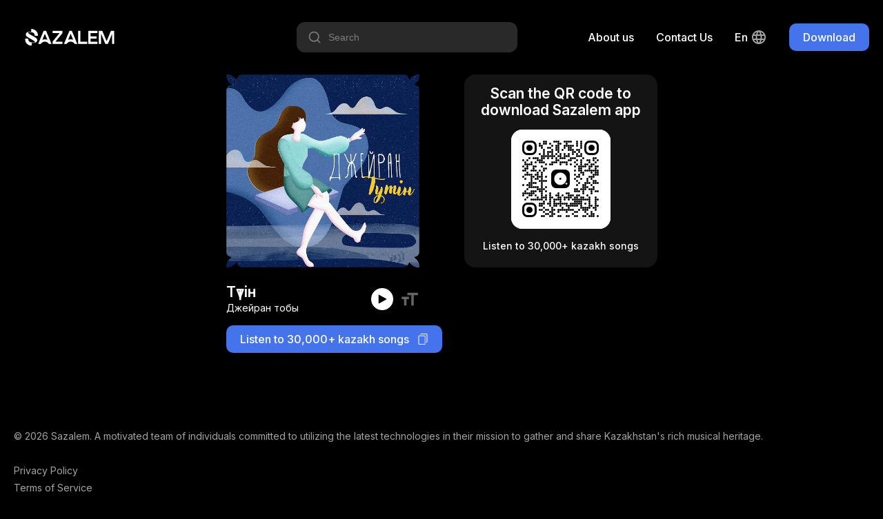

--- FILE ---
content_type: text/html; charset=utf-8
request_url: https://sazalem.com/en/track/dzheirantoby-tutin
body_size: 4250
content:
<!doctype html><html data-n-head-ssr lang="en" data-n-head="%7B%22lang%22:%7B%22ssr%22:%22en%22%7D%7D"><head ><meta data-n-head="ssr" charset="utf-8"><meta data-n-head="ssr" name="viewport" content="width=device-width, initial-scale=1"><meta data-n-head="ssr" name="format-detection" content="telephone=no"><meta data-n-head="ssr" data-hid="robots" name="robots" content="index, follow"><meta data-n-head="ssr" data-hid="language" name="lasgnguage" content="Kazakh"><meta data-n-head="ssr" data-hid="revisit-after" name="revisit-after" content="10 days"><meta data-n-head="ssr" data-hid="og:type" property="og:type" content="website"><meta data-n-head="ssr" data-hid="twitter:card" name="twitter:card" content="summary_large_image"><meta data-n-head="ssr" data-hid="apple-mobile-web-app-status-bar-style" name="apple-mobile-web-app-status-bar-style" content="default"><meta data-n-head="ssr" data-hid="charset" charset="utf-8"><meta data-n-head="ssr" data-hid="mobile-web-app-capable" name="mobile-web-app-capable" content="yes"><meta data-n-head="ssr" data-hid="apple-mobile-web-app-title" name="apple-mobile-web-app-title" content="Sazalem"><meta data-n-head="ssr" data-hid="theme-color" name="theme-color" content="#4473EB"><meta data-n-head="ssr" data-hid="og:site_name" name="og:site_name" property="og:site_name" content="Sazalem"><meta data-n-head="ssr" data-hid="i18n-og" property="og:locale" content="en"><meta data-n-head="ssr" data-hid="i18n-og-alt-ru-RU" property="og:locale:alternate" content="ru_RU"><meta data-n-head="ssr" data-hid="i18n-og-alt-kk-KK" property="og:locale:alternate" content="kk_KK"><meta data-n-head="ssr" data-hid="title" name="title" content="Tutin - Dzheiran toby"><meta data-n-head="ssr" data-hid="description" name="description" content="Free mobile application with kazakh and central asian rare music, songs, compositions"><meta data-n-head="ssr" data-hid="keywords" name="keywords" content="central asian music, kazakh music download, yandex music, traditional kazakh music, kazakh culture music, dombra listen, instrumental kazakh music, mongolian music"><meta data-n-head="ssr" data-hid="og:url" property="og:url" content="https://sazalem.kz/songs/dzheirantoby-tutin"><meta data-n-head="ssr" data-hid="og:title" property="og:title" content="Tutin - Dzheiran toby"><meta data-n-head="ssr" data-hid="og:description" property="og:description" content="Free mobile application with kazakh and central asian rare music, songs, compositions"><meta data-n-head="ssr" data-hid="og:image" property="og:image" content="https://storage.sazalem.kz/images/8fcf9cc4ea12eedbefc8bc9e2ff6fc8c5774cfda121003bb4fb75569867476e0.jpg"><meta data-n-head="ssr" data-hid="twitter:url" name="twitter:url" content="https://sazalem.kz/songs/dzheirantoby-tutin"><meta data-n-head="ssr" data-hid="twitter:title" name="twitter:title" content="Tutin - Dzheiran toby"><meta data-n-head="ssr" data-hid="twitter:description" name="twitter:description" content="Free mobile application with kazakh and central asian rare music, songs, compositions"><meta data-n-head="ssr" data-hid="twitter:image" name="twitter:image" content="https://storage.sazalem.kz/images/8fcf9cc4ea12eedbefc8bc9e2ff6fc8c5774cfda121003bb4fb75569867476e0.jpg"><title>Tutin - Dzheiran toby</title><link data-n-head="ssr" data-hid="rel-icon" rel="icon" type="image/x-icon" href="/favicon.ico"><link data-n-head="ssr" data-hid="shortcut-icon" rel="shortcut-icon" type="image/x-icon" href="/favicon.ico"><link data-n-head="ssr" data-hid="apple-touch-icon" rel="apple-touch-icon" type="image/x-icon" href="/favicon.ico"><link data-n-head="ssr" rel="manifest" href="/_nuxt/manifest.6f1c42bb.json" data-hid="manifest"><link data-n-head="ssr" data-hid="i18n-alt-en" rel="alternate" href="https://sazalem.kz/en/track/dzheirantoby-tutin" hreflang="en"><link data-n-head="ssr" data-hid="i18n-alt-ru" rel="alternate" href="https://sazalem.kz/track/dzheirantoby-tutin" hreflang="ru"><link data-n-head="ssr" data-hid="i18n-alt-ru-RU" rel="alternate" href="https://sazalem.kz/track/dzheirantoby-tutin" hreflang="ru-RU"><link data-n-head="ssr" data-hid="i18n-alt-kk" rel="alternate" href="https://sazalem.kz/kk/track/dzheirantoby-tutin" hreflang="kk"><link data-n-head="ssr" data-hid="i18n-alt-kk-KK" rel="alternate" href="https://sazalem.kz/kk/track/dzheirantoby-tutin" hreflang="kk-KK"><link data-n-head="ssr" data-hid="i18n-xd" rel="alternate" href="https://sazalem.kz/track/dzheirantoby-tutin" hreflang="x-default"><link data-n-head="ssr" data-hid="i18n-can" rel="canonical" href="https://sazalem.kz/en/track/dzheirantoby-tutin"><script data-n-head="ssr" src="https://www.googletagmanager.com/gtag/js?id=G-SRJ0L9JVFZ" async></script><script data-n-head="ssr" type="application/ld+json">{"@context":"https://schema.org","@type":"AudioObject","contentUrl":"https://storage.sazalem.kz/audio/98620175bab5251eb8b5489418896.mp3","description":"Free mobile application with kazakh and central asian rare music, songs, compositions","encodingFormat":"audio/mpeg","name":"Түтін","url":"https://sazalem.kz/songs/dzheirantoby-tutin","image":"https://storage.sazalem.kz/images/8fcf9cc4ea12eedbefc8bc9e2ff6fc8c5774cfda121003bb4fb75569867476e0.jpg","author":{"@type":"Person","name":"Джейран тобы"},"keywords":"Tutin, Тутин, Түтін, Dzheiran toby, Джейран тобы, Джейран тобы"}</script><link rel="preload" href="/_nuxt/a4a96eb.js" as="script"><link rel="preload" href="/_nuxt/439dab4.js" as="script"><link rel="preload" href="/_nuxt/ffeb462.js" as="script"><link rel="preload" href="/_nuxt/fbc997f.js" as="script"><link rel="preload" href="/_nuxt/832269d.js" as="script"><link rel="preload" href="/_nuxt/e123467.js" as="script"><link rel="preload" href="/_nuxt/bfb47af.js" as="script"><link rel="preload" href="/_nuxt/049bb4f.js" as="script"><link rel="preload" href="/_nuxt/dcd0204.js" as="script"><link rel="preload" href="/_nuxt/1bcba74.js" as="script"><link rel="preload" href="/_nuxt/b539e3a.js" as="script"><link rel="preload" href="/_nuxt/d78c5ef.js" as="script"><link rel="preload" href="/_nuxt/b195445.js" as="script"><link rel="preload" href="/_nuxt/css/c173d89.css" as="style"><link rel="preload" href="/_nuxt/3a521f2.js" as="script"><link rel="preload" href="/_nuxt/css/82ae474.css" as="style"><link rel="preload" href="/_nuxt/59bd2ac.js" as="script"><link rel="preload" href="/_nuxt/css/7c50024.css" as="style"><link rel="preload" href="/_nuxt/096c5fd.js" as="script"><link rel="preload" href="/_nuxt/css/94bb457.css" as="style"><link rel="preload" href="/_nuxt/319eedc.js" as="script"><link rel="preload" href="/_nuxt/css/b79c92c.css" as="style"><link rel="preload" href="/_nuxt/6738e88.js" as="script"><link rel="preload" href="/_nuxt/css/adc2256.css" as="style"><link rel="preload" href="/_nuxt/8dc32c6.js" as="script"><link rel="preload" href="/_nuxt/css/e153c68.css" as="style"><link rel="preload" href="/_nuxt/a652e75.js" as="script"><link rel="preload" href="/_nuxt/css/a8dea2d.css" as="style"><link rel="preload" href="/_nuxt/d603368.js" as="script"><link rel="preload" href="/_nuxt/css/dbdf6dd.css" as="style"><link rel="preload" href="/_nuxt/bd2d7b3.js" as="script"><link rel="preload" href="/_nuxt/css/6979c07.css" as="style"><link rel="preload" href="/_nuxt/8ca2b7c.js" as="script"><link rel="preload" href="/_nuxt/css/1bf0a4b.css" as="style"><link rel="preload" href="/_nuxt/124f75e.js" as="script"><link rel="preload" href="/_nuxt/css/3ce6da6.css" as="style"><link rel="preload" href="/_nuxt/21025cb.js" as="script"><link rel="preload" href="/_nuxt/css/3720bb8.css" as="style"><link rel="preload" href="/_nuxt/e9f8d89.js" as="script"><link rel="stylesheet" href="/_nuxt/css/c173d89.css"><link rel="stylesheet" href="/_nuxt/css/82ae474.css"><link rel="stylesheet" href="/_nuxt/css/7c50024.css"><link rel="stylesheet" href="/_nuxt/css/94bb457.css"><link rel="stylesheet" href="/_nuxt/css/b79c92c.css"><link rel="stylesheet" href="/_nuxt/css/adc2256.css"><link rel="stylesheet" href="/_nuxt/css/e153c68.css"><link rel="stylesheet" href="/_nuxt/css/a8dea2d.css"><link rel="stylesheet" href="/_nuxt/css/dbdf6dd.css"><link rel="stylesheet" href="/_nuxt/css/6979c07.css"><link rel="stylesheet" href="/_nuxt/css/1bf0a4b.css"><link rel="stylesheet" href="/_nuxt/css/3ce6da6.css"><link rel="stylesheet" href="/_nuxt/css/3720bb8.css"></head><body ><div data-server-rendered="true" id="__nuxt"><!----><div id="__layout"><div class="default-layout"><div class="header container-fluid"><div class="header-container container"><a href="/en" class="nuxt-link-active"><div class="logo-text-icon white-c-icon"></div></a> <div class="header-navigation"><div class="header-song-search-input"><div class="hss-input-holder"><div class="icon-20 search-icon white-c-icon"></div> <input type="text" placeholder="Search" value="" class="hss-input"> <!----></div> <!----></div> <!----> <!----> <a href="/en/about-us" class="header-nav desktop-only c-point">
        About us
      </a> <a href="https://wa.me/message/ARJRQML6P6YQA1" target="_blank" class="header-nav desktop-only c-point">
        Contact Us
      </a> <div class="lang-switcher desktop-only"><div class="current-lang">
    en
    <div class="lang-icon icon-24 white-c-icon ml4"></div></div> <!----></div> <div class="main-button header-desktop-btn"><div class="main-button-style main-button-simple main-button-style-size-small">
    Download
  </div></div> <div class="main-button header-mobile-btn"><div class="main-button-style main-button-simple main-button-style-size-small">
    Download
  </div></div></div></div></div> <div class="container-fluid"><div class="share-song-slug-page container-fluid"><div class="share-song-slug-page-container container"><div class="share-song-slig-page-inner"><div class="fd-colum"><div class="song-preview-box"><div class="album-image album-mask" style="background-image:url('https://storage.sazalem.kz/images/8fcf9cc4ea12eedbefc8bc9e2ff6fc8c5774cfda121003bb4fb75569867476e0.jpg');"></div> <!----> <div class="song-preview-info mt24"><div class="song-preview-info-left"><div class="text-20 fw-600 tc-white">
        Түтін
      </div> <div class="text-14 mt2 tc-white">
        Джейран тобы
      </div></div> <div class="song-preview-info-right"><div class="song-preview-control"><div class="play-icon icon-16 black-c-icon player-icon"></div></div> <div class="text-icon icon-28 ml10 c-point text-3-darkmode-c-icon"></div> <audio id="song-preview-track" controls="controls"><source src="https://storage.sazalem.kz/audio/98620175bab5251eb8b5489418896.mp3" type="audio/mpeg"></audio></div></div></div> <div class="share-button mt16">
    Listen to 30,000+ kazakh songs
    <div class="copy-icon icon-16 white-c-icon ml12"></div></div></div> <div class="share-song-info-box-mobile"><button class="open-download-button tc-white">
          Download app
        </button> <div class="text-14 mt12 tc-white">
          Listen to 30,000+ kazakh songs
        </div></div> <div class="share-song-info-box-desktop"><div class="text-20 fw-600 mb16 tc-white">
          Scan the QR code to download Sazalem app
        </div> <div class="qr-code-container"><div id="qr-code-7363bw" class="qr-canvas" style="height:144px;width:144px;min-height:144px;min-width:144px;"></div></div> <div class="text-14 fw-500 mt16 tc-white">
          Listen to 30,000+ kazakh songs
        </div></div></div></div></div></div> <div class="footer container-fluid"><div class="footer-container container"><div class="text-14 tc-text-2-darkmode">
      © 2026 Sazalem. A motivated team of individuals committed to utilizing the latest technologies in their mission to gather and share Kazakhstan's rich musical heritage.
    </div> <div class="footer-navigation"><!----> <!----> <a href="/en/privacy-policy" class="footer-navigation-single">
        Privacy Policy
      </a> <a href="/en/terms-of-service" class="footer-navigation-single">
        Terms of Service
      </a> <a href="https://wa.me/message/ARJRQML6P6YQA1" target="_blank" class="footer-navigation-single">
        Contact Us
      </a> <a href="/en/about-us" class="footer-navigation-single">
        About us
      </a> <div class="footer-navigation-single footer-mobile-lang-changer"><select id="languages" name="languages"><option selected="selected" value="en">
            en
          </option><option value="ru">
            ru
          </option><option value="kk">
            kk
          </option></select></div></div> <div class="footer-socials"><div class="twitter-icon icon-24 text-2-darkmode-c-icon mr16"></div> <div class="instagram-icon icon-24 text-2-darkmode-c-icon"></div></div></div></div></div></div></div><script>window.__NUXT__=(function(a,b,c,d,e,f){return {layout:"default",data:[{metaTitle:"Tutin - Dzheiran toby",metaImage:d,asyncSongData:{id:e,name:f,in_english:"Tutin",in_russian:"Тутин",in_kazakh:f,short_url:"https:\u002F\u002Fsazalem.page.link\u002FvKmk",slug:"dzheirantoby-tutin",artist:{id:5503,name:c,in_english:"Dzheiran toby",in_russian:c,in_kazakh:c,status:"VERIFIED",slug:"dzheiran-toby"},image:{url:d,thumbnail_url:"https:\u002F\u002Fstorage.sazalem.kz\u002Fthumbnails\u002Fe8c9e0a67706f09f358d38898386a436d4175bcfe7cd7cfc340b8b4f54bd9a06.jpg"},lyrics:[{id:e,text:"Түтін ...\r\nМаған түтін жетпейді ееее\r\nМаған түтін жетпейді\r\nТүтіндеп жаралды ғарыш ғаламымда \r\nОйдың түбі қайда\r\nЖете алмадым қайта\r\nТаралып барады сүйреп ырғағын ай ай\r\nГүл жол салам ойға тұңғиыққа тарта\r\n\r\nБұл әлемің сенің әліміңде әлімімде жан едің \r\nСен жан емім дәруменім менің сенсің жан емім\r\nАлып ұшып алысқа ғарышқа  менің тар әлемім \r\nСенің жан емің\r\n\r\nЖоқ азғырма жәй көрсетті  ??????\r\nЖалғыз қалсам қиналасың\r\nАйыралмайды арасын ей ей \r\nЖоқ жасырма шын бейнеңе тым жетпейді\r\nЖалыққаннан күш кетпейді \r\nЫрғақты сөз емдейді емдейді емдейді\r\nУуууууууу ууууууууу \r\nУуууууууу ууууууууу\r\n\r\nЕс түссіз ойым менің\r\nЕлесбоп кеткенде \r\nЖын ұрды тағы мені\r\nКөтерін кетерінде\r\nАзғырма бойымды \r\nУлама ойымды \r\nОнсызда адасқан жылытшы кеп ойымды\r\n\r\nБұл әлемің сенің әліміңде әлімімде жан едің \r\nСен жан емім дәруменім менің сенсің жан емім\r\nАлып ұшып алысқа ғарышқа  менің тар әлемім \r\nСенің жан емің\r\n\r\nЖоқ азғырма жәй көрсетті  ?????\r\nЖалғыз қалсам қиналасың\r\nАйыралмайды арасын ей ей \r\nЖоқ жасырма шын бейнеңе тым жетпейді\r\nЖалыққаннан күш кетпейді \r\nЫрғақты сөз емдейді емдейді \r\nУуууууууу ууууууууу \r\nУуууууу ууууууууу"}],stream_link:"https:\u002F\u002Fstorage.sazalem.kz\u002Fstream\u002F98620175bab5251eb8b5489418896\u002F128k.m3u8",audio_link:"https:\u002F\u002Fstorage.sazalem.kz\u002Faudio\u002F98620175bab5251eb8b5489418896.mp3"},metaKeywords:"Tutin, Тутин, Түтін, Dzheiran toby, Джейран тобы, Джейран тобы"}],fetch:{},error:b,state:{fairyTales:{fairyTalesList:[],activeFairyTale:b,settings:{isPlaying:a,playerOpened:a,repeat:a,shuffle:a},subscriptionEnabled:a,fallbackUrl:b},innerApp:{songsList:[],songsListLoading:a,activeSong:b,settings:{isPlaying:a,playerOpened:a,lyricsActive:a},subscriptionEnabled:a,fallbackUrl:b},i18n:{routeParams:{}}},serverRendered:true,routePath:"\u002Fen\u002Ftrack\u002Fdzheirantoby-tutin",config:{_app:{basePath:"\u002F",assetsPath:"\u002F_nuxt\u002F",cdnURL:b}}}}(false,null,"Джейран тобы","https:\u002F\u002Fstorage.sazalem.kz\u002Fimages\u002F8fcf9cc4ea12eedbefc8bc9e2ff6fc8c5774cfda121003bb4fb75569867476e0.jpg",203849,"Түтін"));</script><script src="/_nuxt/a4a96eb.js" defer></script><script src="/_nuxt/319eedc.js" defer></script><script src="/_nuxt/6738e88.js" defer></script><script src="/_nuxt/8dc32c6.js" defer></script><script src="/_nuxt/a652e75.js" defer></script><script src="/_nuxt/d603368.js" defer></script><script src="/_nuxt/bd2d7b3.js" defer></script><script src="/_nuxt/8ca2b7c.js" defer></script><script src="/_nuxt/124f75e.js" defer></script><script src="/_nuxt/21025cb.js" defer></script><script src="/_nuxt/e9f8d89.js" defer></script><script src="/_nuxt/439dab4.js" defer></script><script src="/_nuxt/ffeb462.js" defer></script><script src="/_nuxt/fbc997f.js" defer></script><script src="/_nuxt/832269d.js" defer></script><script src="/_nuxt/e123467.js" defer></script><script src="/_nuxt/bfb47af.js" defer></script><script src="/_nuxt/049bb4f.js" defer></script><script src="/_nuxt/dcd0204.js" defer></script><script src="/_nuxt/1bcba74.js" defer></script><script src="/_nuxt/b539e3a.js" defer></script><script src="/_nuxt/d78c5ef.js" defer></script><script src="/_nuxt/b195445.js" defer></script><script src="/_nuxt/3a521f2.js" defer></script><script src="/_nuxt/59bd2ac.js" defer></script><script src="/_nuxt/096c5fd.js" defer></script></body></html>

--- FILE ---
content_type: application/javascript; charset=UTF-8
request_url: https://sazalem.com/_nuxt/a4a96eb.js
body_size: 3902
content:
/******/ (function(modules) { // webpackBootstrap
/******/ 	// install a JSONP callback for chunk loading
/******/ 	function webpackJsonpCallback(data) {
/******/ 		var chunkIds = data[0];
/******/ 		var moreModules = data[1];
/******/ 		var executeModules = data[2];
/******/
/******/ 		// add "moreModules" to the modules object,
/******/ 		// then flag all "chunkIds" as loaded and fire callback
/******/ 		var moduleId, chunkId, i = 0, resolves = [];
/******/ 		for(;i < chunkIds.length; i++) {
/******/ 			chunkId = chunkIds[i];
/******/ 			if(Object.prototype.hasOwnProperty.call(installedChunks, chunkId) && installedChunks[chunkId]) {
/******/ 				resolves.push(installedChunks[chunkId][0]);
/******/ 			}
/******/ 			installedChunks[chunkId] = 0;
/******/ 		}
/******/ 		for(moduleId in moreModules) {
/******/ 			if(Object.prototype.hasOwnProperty.call(moreModules, moduleId)) {
/******/ 				modules[moduleId] = moreModules[moduleId];
/******/ 			}
/******/ 		}
/******/ 		if(parentJsonpFunction) parentJsonpFunction(data);
/******/
/******/ 		while(resolves.length) {
/******/ 			resolves.shift()();
/******/ 		}
/******/
/******/ 		// add entry modules from loaded chunk to deferred list
/******/ 		deferredModules.push.apply(deferredModules, executeModules || []);
/******/
/******/ 		// run deferred modules when all chunks ready
/******/ 		return checkDeferredModules();
/******/ 	};
/******/ 	function checkDeferredModules() {
/******/ 		var result;
/******/ 		for(var i = 0; i < deferredModules.length; i++) {
/******/ 			var deferredModule = deferredModules[i];
/******/ 			var fulfilled = true;
/******/ 			for(var j = 1; j < deferredModule.length; j++) {
/******/ 				var depId = deferredModule[j];
/******/ 				if(installedChunks[depId] !== 0) fulfilled = false;
/******/ 			}
/******/ 			if(fulfilled) {
/******/ 				deferredModules.splice(i--, 1);
/******/ 				result = __webpack_require__(__webpack_require__.s = deferredModule[0]);
/******/ 			}
/******/ 		}
/******/
/******/ 		return result;
/******/ 	}
/******/
/******/ 	// The module cache
/******/ 	var installedModules = {};
/******/
/******/ 	// object to store loaded CSS chunks
/******/ 	var installedCssChunks = {
/******/ 		65: 0
/******/ 	}
/******/
/******/ 	// object to store loaded and loading chunks
/******/ 	// undefined = chunk not loaded, null = chunk preloaded/prefetched
/******/ 	// Promise = chunk loading, 0 = chunk loaded
/******/ 	var installedChunks = {
/******/ 		65: 0
/******/ 	};
/******/
/******/ 	var deferredModules = [];
/******/
/******/ 	// script path function
/******/ 	function jsonpScriptSrc(chunkId) {
/******/ 		return __webpack_require__.p + "" + {"0":"a652e75","1":"124f75e","2":"21025cb","3":"0d1d74a","4":"c752e4c","5":"bd2d7b3","6":"35c3936","7":"eb5fe4d","8":"8dc32c6","9":"6738e88","10":"e9f8d89","11":"319eedc","12":"90f9d43","13":"c540db5","14":"053da81","15":"87bc6e2","16":"0d414de","17":"a86134e","18":"d9b8266","19":"d5d67b4","20":"9ee012a","21":"523ed5b","22":"8ca2b7c","23":"3684a9d","24":"4580fa0","25":"8bc195a","26":"f7a1771","27":"9b7528d","28":"11b1b4a","29":"d21402a","30":"7db764b","31":"7acbd75","32":"dccfbbf","33":"c5043da","34":"98f4145","45":"22e39cd","46":"1ef2e32","47":"6d11ea7","48":"5ffc324","49":"15b6580","50":"a5d88cd","51":"13f497c","52":"9bf27dd","53":"62b06fb","54":"4802e98","55":"b6ac79c","56":"a6f0611","57":"5a391df","58":"4e4633f","59":"cfc8f92","60":"d603368","61":"5a45559","62":"b70856c","63":"f17788e","64":"c0fee3d","71":"23278e7","72":"94db50e"}[chunkId] + ".js"
/******/ 	}
/******/
/******/ 	// The require function
/******/ 	function __webpack_require__(moduleId) {
/******/
/******/ 		// Check if module is in cache
/******/ 		if(installedModules[moduleId]) {
/******/ 			return installedModules[moduleId].exports;
/******/ 		}
/******/ 		// Create a new module (and put it into the cache)
/******/ 		var module = installedModules[moduleId] = {
/******/ 			i: moduleId,
/******/ 			l: false,
/******/ 			exports: {}
/******/ 		};
/******/
/******/ 		// Execute the module function
/******/ 		modules[moduleId].call(module.exports, module, module.exports, __webpack_require__);
/******/
/******/ 		// Flag the module as loaded
/******/ 		module.l = true;
/******/
/******/ 		// Return the exports of the module
/******/ 		return module.exports;
/******/ 	}
/******/
/******/ 	// This file contains only the entry chunk.
/******/ 	// The chunk loading function for additional chunks
/******/ 	__webpack_require__.e = function requireEnsure(chunkId) {
/******/ 		var promises = [];
/******/
/******/
/******/ 		// extract-css-chunks-webpack-plugin CSS loading
/******/ 		var supportsPreload = (function() { try { return document.createElement("link").relList.supports("preload"); } catch(e) { return false; }}());
/******/ 		var cssChunks = {"0":1,"1":1,"2":1,"3":1,"4":1,"5":1,"7":1,"8":1,"9":1,"10":1,"11":1,"12":1,"13":1,"14":1,"15":1,"16":1,"17":1,"18":1,"19":1,"22":1,"23":1,"24":1,"25":1,"26":1,"27":1,"28":1,"29":1,"30":1,"31":1,"32":1,"33":1,"34":1,"45":1,"46":1,"53":1,"54":1,"55":1,"56":1,"57":1,"58":1,"59":1,"60":1,"61":1,"62":1,"63":1,"64":1};
/******/ 		if(installedCssChunks[chunkId]) promises.push(installedCssChunks[chunkId]);
/******/ 		else if(installedCssChunks[chunkId] !== 0 && cssChunks[chunkId]) {
/******/ 			promises.push(installedCssChunks[chunkId] = new Promise(function(resolve, reject) {
/******/ 				var href = "css/" + {"0":"e153c68","1":"1bf0a4b","2":"3ce6da6","3":"98b0fc0","4":"4c97d67","5":"dbdf6dd","6":"d41d8cd","7":"97fe3e4","8":"adc2256","9":"b79c92c","10":"3720bb8","11":"94bb457","12":"b9060a0","13":"4e2c6bb","14":"d89420a","15":"4278bdf","16":"4e41e4b","17":"271a9ba","18":"34cd677","19":"4db1cf0","20":"d41d8cd","21":"d41d8cd","22":"6979c07","23":"fce55a5","24":"d4553ac","25":"d056bb4","26":"1408f6c","27":"4c0dd58","28":"19517cb","29":"fa96d2e","30":"fa82b65","31":"7213e55","32":"a8cac3b","33":"dfde5ab","34":"3706193","45":"de7edce","46":"be25575","47":"d41d8cd","48":"d41d8cd","49":"d41d8cd","50":"d41d8cd","51":"d41d8cd","52":"d41d8cd","53":"af7b5aa","54":"af7b5aa","55":"73ffc4b","56":"a855eb0","57":"54401e7","58":"a096fea","59":"481ab7f","60":"a8dea2d","61":"00a3d83","62":"6c6f609","63":"03854ce","64":"60f8d5b","71":"d41d8cd","72":"d41d8cd"}[chunkId] + ".css";
/******/ 				var fullhref = __webpack_require__.p + href;
/******/ 				var existingLinkTags = document.getElementsByTagName("link");
/******/ 				for(var i = 0; i < existingLinkTags.length; i++) {
/******/ 					var tag = existingLinkTags[i];
/******/ 					var dataHref = tag.getAttribute("data-href") || tag.getAttribute("href");
/******/ 					if((tag.rel === "stylesheet" || tag.rel === "preload") && (dataHref === href || dataHref === fullhref)) return resolve();
/******/ 				}
/******/ 				var existingStyleTags = document.getElementsByTagName("style");
/******/ 				for(var i = 0; i < existingStyleTags.length; i++) {
/******/ 					var tag = existingStyleTags[i];
/******/ 					var dataHref = tag.getAttribute("data-href");
/******/ 					if(dataHref === href || dataHref === fullhref) return resolve();
/******/ 				}
/******/ 				var linkTag = document.createElement("link");
/******/ 				linkTag.rel = supportsPreload ? "preload": "stylesheet";
/******/ 				supportsPreload ? linkTag.as = "style" : linkTag.type = "text/css";
/******/ 				linkTag.onload = resolve;
/******/ 				linkTag.onerror = function(event) {
/******/ 					var request = event && event.target && event.target.src || fullhref;
/******/ 					var err = new Error("Loading CSS chunk " + chunkId + " failed.\n(" + request + ")");
/******/ 					err.code = "CSS_CHUNK_LOAD_FAILED";
/******/ 					err.request = request;
/******/ 					delete installedCssChunks[chunkId]
/******/ 					linkTag.parentNode.removeChild(linkTag)
/******/ 					reject(err);
/******/ 				};
/******/ 				linkTag.href = fullhref;
/******/
/******/ 				var head = document.getElementsByTagName("head")[0]; head.appendChild(linkTag)
/******/ 			}).then(function() {
/******/ 				installedCssChunks[chunkId] = 0;
/******/ 				if(supportsPreload) {
/******/ 					var execLinkTag = document.createElement("link");
/******/ 					execLinkTag.href =  __webpack_require__.p + "css/" + {"0":"e153c68","1":"1bf0a4b","2":"3ce6da6","3":"98b0fc0","4":"4c97d67","5":"dbdf6dd","6":"d41d8cd","7":"97fe3e4","8":"adc2256","9":"b79c92c","10":"3720bb8","11":"94bb457","12":"b9060a0","13":"4e2c6bb","14":"d89420a","15":"4278bdf","16":"4e41e4b","17":"271a9ba","18":"34cd677","19":"4db1cf0","20":"d41d8cd","21":"d41d8cd","22":"6979c07","23":"fce55a5","24":"d4553ac","25":"d056bb4","26":"1408f6c","27":"4c0dd58","28":"19517cb","29":"fa96d2e","30":"fa82b65","31":"7213e55","32":"a8cac3b","33":"dfde5ab","34":"3706193","45":"de7edce","46":"be25575","47":"d41d8cd","48":"d41d8cd","49":"d41d8cd","50":"d41d8cd","51":"d41d8cd","52":"d41d8cd","53":"af7b5aa","54":"af7b5aa","55":"73ffc4b","56":"a855eb0","57":"54401e7","58":"a096fea","59":"481ab7f","60":"a8dea2d","61":"00a3d83","62":"6c6f609","63":"03854ce","64":"60f8d5b","71":"d41d8cd","72":"d41d8cd"}[chunkId] + ".css";
/******/ 					execLinkTag.rel = "stylesheet";
/******/ 					execLinkTag.type = "text/css";
/******/ 					document.body.appendChild(execLinkTag);
/******/ 				}
/******/ 			}));
/******/ 		}
/******/
/******/ 		// JSONP chunk loading for javascript
/******/
/******/ 		var installedChunkData = installedChunks[chunkId];
/******/ 		if(installedChunkData !== 0) { // 0 means "already installed".
/******/
/******/ 			// a Promise means "currently loading".
/******/ 			if(installedChunkData) {
/******/ 				promises.push(installedChunkData[2]);
/******/ 			} else {
/******/ 				// setup Promise in chunk cache
/******/ 				var promise = new Promise(function(resolve, reject) {
/******/ 					installedChunkData = installedChunks[chunkId] = [resolve, reject];
/******/ 				});
/******/ 				promises.push(installedChunkData[2] = promise);
/******/
/******/ 				// start chunk loading
/******/ 				var script = document.createElement('script');
/******/ 				var onScriptComplete;
/******/
/******/ 				script.charset = 'utf-8';
/******/ 				script.timeout = 120;
/******/ 				if (__webpack_require__.nc) {
/******/ 					script.setAttribute("nonce", __webpack_require__.nc);
/******/ 				}
/******/ 				script.src = jsonpScriptSrc(chunkId);
/******/
/******/ 				// create error before stack unwound to get useful stacktrace later
/******/ 				var error = new Error();
/******/ 				onScriptComplete = function (event) {
/******/ 					// avoid mem leaks in IE.
/******/ 					script.onerror = script.onload = null;
/******/ 					clearTimeout(timeout);
/******/ 					var chunk = installedChunks[chunkId];
/******/ 					if(chunk !== 0) {
/******/ 						if(chunk) {
/******/ 							var errorType = event && (event.type === 'load' ? 'missing' : event.type);
/******/ 							var realSrc = event && event.target && event.target.src;
/******/ 							error.message = 'Loading chunk ' + chunkId + ' failed.\n(' + errorType + ': ' + realSrc + ')';
/******/ 							error.name = 'ChunkLoadError';
/******/ 							error.type = errorType;
/******/ 							error.request = realSrc;
/******/ 							chunk[1](error);
/******/ 						}
/******/ 						installedChunks[chunkId] = undefined;
/******/ 					}
/******/ 				};
/******/ 				var timeout = setTimeout(function(){
/******/ 					onScriptComplete({ type: 'timeout', target: script });
/******/ 				}, 120000);
/******/ 				script.onerror = script.onload = onScriptComplete;
/******/ 				document.head.appendChild(script);
/******/ 			}
/******/ 		}
/******/ 		return Promise.all(promises);
/******/ 	};
/******/
/******/ 	// expose the modules object (__webpack_modules__)
/******/ 	__webpack_require__.m = modules;
/******/
/******/ 	// expose the module cache
/******/ 	__webpack_require__.c = installedModules;
/******/
/******/ 	// define getter function for harmony exports
/******/ 	__webpack_require__.d = function(exports, name, getter) {
/******/ 		if(!__webpack_require__.o(exports, name)) {
/******/ 			Object.defineProperty(exports, name, { enumerable: true, get: getter });
/******/ 		}
/******/ 	};
/******/
/******/ 	// define __esModule on exports
/******/ 	__webpack_require__.r = function(exports) {
/******/ 		if(typeof Symbol !== 'undefined' && Symbol.toStringTag) {
/******/ 			Object.defineProperty(exports, Symbol.toStringTag, { value: 'Module' });
/******/ 		}
/******/ 		Object.defineProperty(exports, '__esModule', { value: true });
/******/ 	};
/******/
/******/ 	// create a fake namespace object
/******/ 	// mode & 1: value is a module id, require it
/******/ 	// mode & 2: merge all properties of value into the ns
/******/ 	// mode & 4: return value when already ns object
/******/ 	// mode & 8|1: behave like require
/******/ 	__webpack_require__.t = function(value, mode) {
/******/ 		if(mode & 1) value = __webpack_require__(value);
/******/ 		if(mode & 8) return value;
/******/ 		if((mode & 4) && typeof value === 'object' && value && value.__esModule) return value;
/******/ 		var ns = Object.create(null);
/******/ 		__webpack_require__.r(ns);
/******/ 		Object.defineProperty(ns, 'default', { enumerable: true, value: value });
/******/ 		if(mode & 2 && typeof value != 'string') for(var key in value) __webpack_require__.d(ns, key, function(key) { return value[key]; }.bind(null, key));
/******/ 		return ns;
/******/ 	};
/******/
/******/ 	// getDefaultExport function for compatibility with non-harmony modules
/******/ 	__webpack_require__.n = function(module) {
/******/ 		var getter = module && module.__esModule ?
/******/ 			function getDefault() { return module['default']; } :
/******/ 			function getModuleExports() { return module; };
/******/ 		__webpack_require__.d(getter, 'a', getter);
/******/ 		return getter;
/******/ 	};
/******/
/******/ 	// Object.prototype.hasOwnProperty.call
/******/ 	__webpack_require__.o = function(object, property) { return Object.prototype.hasOwnProperty.call(object, property); };
/******/
/******/ 	// __webpack_public_path__
/******/ 	__webpack_require__.p = "/_nuxt/";
/******/
/******/ 	// on error function for async loading
/******/ 	__webpack_require__.oe = function(err) { console.error(err); throw err; };
/******/
/******/ 	var jsonpArray = window["webpackJsonp"] = window["webpackJsonp"] || [];
/******/ 	var oldJsonpFunction = jsonpArray.push.bind(jsonpArray);
/******/ 	jsonpArray.push = webpackJsonpCallback;
/******/ 	jsonpArray = jsonpArray.slice();
/******/ 	for(var i = 0; i < jsonpArray.length; i++) webpackJsonpCallback(jsonpArray[i]);
/******/ 	var parentJsonpFunction = oldJsonpFunction;
/******/
/******/
/******/ 	// run deferred modules from other chunks
/******/ 	checkDeferredModules();
/******/ })
/************************************************************************/
/******/ ([]);

--- FILE ---
content_type: application/javascript; charset=UTF-8
request_url: https://sazalem.com/_nuxt/cfc8f92.js
body_size: 908
content:
(window["webpackJsonp"] = window["webpackJsonp"] || []).push([[59],{

/***/ 531:
/***/ (function(module, exports, __webpack_require__) {

// extracted by extract-css-chunks-webpack-plugin
module.exports = {};

/***/ }),

/***/ 579:
/***/ (function(module, __webpack_exports__, __webpack_require__) {

"use strict";
/* harmony import */ var [base64] = __webpack_require__(531);
/* harmony import */ var [base64] = /*#__PURE__*/__webpack_require__.n([base64]);
/* unused harmony reexport * */


/***/ }),

/***/ 635:
/***/ (function(module, __webpack_exports__, __webpack_require__) {

"use strict";
// ESM COMPAT FLAG
__webpack_require__.r(__webpack_exports__);

// CONCATENATED MODULE: ./node_modules/babel-loader/lib??ref--2-0!./node_modules/vue-loader/lib/loaders/templateLoader.js??ref--6!./node_modules/@nuxt/components/dist/loader.js??ref--0-0!./node_modules/vue-loader/lib??vue-loader-options!./pages/terms-of-service.vue?vue&type=template&id=a0aa8d0a&
var render = function render() {
  var _vm = this,
    _c = _vm._self._c;
  return _c('div', {
    staticClass: "terms-of-service container"
  }, [_c('TermsRU')], 1);
};
var staticRenderFns = [];

// CONCATENATED MODULE: ./pages/terms-of-service.vue?vue&type=template&id=a0aa8d0a&

// EXTERNAL MODULE: ./node_modules/core-js/modules/es.object.to-string.js
var es_object_to_string = __webpack_require__(11);

// EXTERNAL MODULE: ./node_modules/core-js/modules/es.string.iterator.js
var es_string_iterator = __webpack_require__(22);

// EXTERNAL MODULE: ./node_modules/core-js/modules/web.dom-collections.iterator.js
var web_dom_collections_iterator = __webpack_require__(24);

// CONCATENATED MODULE: ./node_modules/babel-loader/lib??ref--2-0!./node_modules/@nuxt/components/dist/loader.js??ref--0-0!./node_modules/vue-loader/lib??vue-loader-options!./pages/terms-of-service.vue?vue&type=script&lang=js&



/* harmony default export */ var terms_of_servicevue_type_script_lang_js_ = ({
  name: 'TermsOfSerivcePage',
  components: {
    // TermsEN: () => import('@/components/sections/terms-of-service/TermsEN')
    TermsRU: function TermsRU() {
      return __webpack_require__.e(/* import() */ 21).then(__webpack_require__.bind(null, 670));
    }
    // TermsKK: () => import('@/components/sections/terms-of-service/TermsKK')
  }
});
// CONCATENATED MODULE: ./pages/terms-of-service.vue?vue&type=script&lang=js&
 /* harmony default export */ var pages_terms_of_servicevue_type_script_lang_js_ = (terms_of_servicevue_type_script_lang_js_); 
// EXTERNAL MODULE: ./pages/terms-of-service.vue?vue&type=style&index=0&id=a0aa8d0a&prod&lang=css&
var terms_of_servicevue_type_style_index_0_id_a0aa8d0a_prod_lang_css_ = __webpack_require__(579);

// EXTERNAL MODULE: ./node_modules/vue-loader/lib/runtime/componentNormalizer.js
var componentNormalizer = __webpack_require__(47);

// CONCATENATED MODULE: ./pages/terms-of-service.vue






/* normalize component */

var component = Object(componentNormalizer["a" /* default */])(
  pages_terms_of_servicevue_type_script_lang_js_,
  render,
  staticRenderFns,
  false,
  null,
  null,
  null
  
)

/* harmony default export */ var terms_of_service = __webpack_exports__["default"] = (component.exports);

/***/ })

}]);

--- FILE ---
content_type: image/svg+xml
request_url: https://sazalem.com/_nuxt/img/twitter.829980f.svg
body_size: 338
content:
<svg width="24" height="25" viewBox="0 0 24 25" fill="none" xmlns="http://www.w3.org/2000/svg">
<path d="M22 6.52162C21.2648 6.84843 20.4735 7.06888 19.6433 7.16754C20.491 6.66006 21.1409 5.85621 21.4475 4.89727C20.6546 5.36781 19.7768 5.70924 18.8418 5.89356C18.0936 5.0962 17.0271 4.59766 15.8469 4.59766C13.5811 4.59766 11.744 6.43473 11.744 8.70094C11.744 9.02207 11.7802 9.33509 11.8504 9.63592C8.44013 9.46459 5.41636 7.83132 3.39253 5.34873C3.03932 5.95446 2.83714 6.65924 2.83714 7.41194C2.83714 8.83532 3.56142 10.0914 4.66244 10.8271C3.99013 10.8056 3.35721 10.6208 2.80385 10.3135C2.80344 10.3306 2.80344 10.348 2.80344 10.3655C2.80344 12.3532 4.21789 14.0112 6.09516 14.3888C5.75089 14.4822 5.38834 14.5325 5.01403 14.5325C4.74933 14.5325 4.49234 14.5069 4.24184 14.4586C4.76435 16.0886 6.27948 17.2753 8.07474 17.3082C6.67044 18.4088 4.90157 19.0649 2.97883 19.0649C2.64795 19.0649 2.32113 19.0454 2 19.0073C3.81637 20.172 5.97296 20.8508 8.28991 20.8508C15.8376 20.8508 19.9644 14.5987 19.9644 9.17635C19.9644 8.99852 19.9607 8.82111 19.953 8.64491C20.7544 8.0676 21.4503 7.34455 22 6.52162Z" fill="white" fill-opacity="0.64"/>
</svg>
